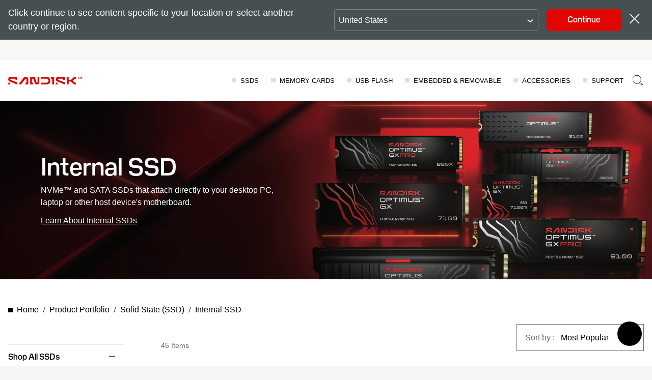

--- FILE ---
content_type: text/css
request_url: https://static.sandisk.com/etc.clientlibs/sd-static/designs/clientlibs/chatbox_noncommerce.min.css
body_size: 3617
content:
#chat-bot-banner{padding-top:57px;background:#f8f8f8 0 0 no-repeat padding-box;background-color:#fff}#top-text{height:calc(100% - 113px);position:absolute;top:56px;width:100%;z-index:3;background:#f8f8f8 0 0 no-repeat padding-box;background-color:#fff}.oda-chat-message-global-actions{flex-direction:unset}.oda-chat-message-global-actions .oda-chat-action-postback{background:#aecd3e;margin-top:unset;margin-bottom:unset;margin-right:10px}.oda-chat-message-global-actions .oda-chat-action-postback.oda-chat-disabled:active,.oda-chat-message-global-actions .oda-chat-action-postback.oda-chat-disabled:focus,.oda-chat-message-global-actions .oda-chat-action-postback.oda-chat-disabled:hover{background:#850707;border-color:#c5c5c5;color:#737373}.oda-chat-round{background:#0e7295}.chat-bot-action-elem:hover{background-color:#0057b8;color:#fff}.oda-chat-next,.oda-chat-previous{cursor:pointer;position:absolute;top:50%;width:auto;padding:8px;margin-top:-22px;color:#fff;font-weight:700;font-size:18px;transition:.6s ease;border-radius:0 3px 3px 0;user-select:none}.oda-chat-next{border-radius:3px 0 0 3px}.oda-chat-next:hover,.oda-chat-previous:hover{background-color:rgba(128,128,128,.4)}.chat-bot-text{color:#f2f2f2;font-size:15px;padding:8px 12px;position:absolute;bottom:8px;width:100%;text-align:center}@media only screen and (max-width:300px){.chat-bot-text,.oda-chat-next,.oda-chat-previous{font-size:11px}}.chat-bot-mySlides{display:visible}.chat-bot-tooltip{position:relative;display:inline-block}.chat-bot-tooltip .chat-bot-tooltiptext{visibility:hidden;width:200px;height:30px;background-color:#555;color:#fff;text-align:center;border-radius:6px;padding:5px 0;position:absolute;z-index:1;bottom:125%;left:40%;top:83%;margin-left:-60px;opacity:0;transition:opacity .3s}.chat-bot-tooltip:hover .chat-bot-tooltiptext{visibility:visible;opacity:.8}.chat-bot-tooltip{-moz-box-shadow:3px 3px 5px 6px #ccc;-webkit-box-shadow:3px 3px 5px 6px #ccc;box-shadow:3px 3px 5px 6px #ccc}#chat-bot-prompt{border-radius:5px;color:#000;display:none;position:absolute;z-index:1;top:40%;right:5%;left:5%;font-size:18px;padding:10px;font-family:Pilat,Helvetica,Arial,sans-serif;text-align:-webkit-center;word-break:normal;font-weight:700}.oda-chat-header-custom-element{white-space:unset}.chat-bot-confirmbutton{font-size:16px;font-weight:600;font-family:Pilat,Helvetica,Arial,sans-serif;text-decoration:none;-webkit-transition:width 2s;transition:width 2s;background-color:#4caf50;border:none;color:#fff;padding:5px 10px;text-align:center;text-decoration:none;display:inline-block;margin:3px 3px;cursor:pointer;color:#000;margin-left:5%;margin-right:5%}#chat-bot-confbtn{display:flex;flex-direction:row-reverse;width:100%}#chat-bot-confbtn #chat-bot-Nbut,#chat-bot-confbtn #chat-bot-Ybut{width:50%;padding:13px 30px 13px 30px;background-color:#fff;color:#0277bd;border:1px solid #0277bd}#chat-bot-confbtn #chat-bot-Nbut:hover,#chat-bot-confbtn #chat-bot-Ybut:hover{background-color:#eff8fd!important;color:#0277bd;border:1px solid #0277bd}.chat-bot-more{display:none}.chat-bot-action-elem{width:fit-content;border-radius:4px;border:solid 1px #ababab;padding:5px 10px;font-size:11px;color:#344548;display:inline-block;cursor:pointer;font-size:8px;font-family:system-ui;text-decoration:none;-webkit-transition:width 2s;transition:width 2s;background-color:#4caf50;border:none;color:#fff;padding:5px 10px;text-align:center;text-decoration:none;display:inline-block;font-size:11px;margin:3px 3px;cursor:pointer;background-color:#fff;color:#000;border:1px solid #008cba;border-radius:5px}.chat-bot-button{background-color:#008cba;border:none;color:#fff;position:relative;padding:4px 10px;text-align:center;text-decoration:none;display:inline-block;font-size:10px;cursor:pointer;left:60%}.oda-chat-share-popup-item{align-items:center;background:0 0;border-bottom:1px solid #dadada;color:#312d2a;cursor:pointer;display:flex;flex:1;font-size:13.75px;font-weight:400;min-height:23px;padding:5px 8px;text-align:start;width:100%}.oda-chat-share-popup-list{overflow-x:hidden;background-color:#fff}.oda-chat-share-popup{bottom:54px}.oda-chat-share-popup::after{border-top:none}.oda-chat-message-global-actions.oda-chat-has-message-icon button{padding:12px 16px}.oda-chat-wrapper input#selectedDate{position:relative}.oda-chat-wrapper input[type=date]:before,input[type=date]:before{margin-right:5%;top:0}@media (min-width:376px){.oda-chat-wrapper input[type=date]:before,input[type=date]:before{margin-right:13%}}@media (min-width:768px){.oda-chat-wrapper input[type=date]:before,input[type=date]:before{margin-right:20%}}
table.oda-chat-message-RMAtable td{border:1px solid #a9a9a9;text-align:center!important;font-size:14px!important;font-family:Pilat,Helvetica,Arial,sans-serif!important}table.oda-chat-message-RMAtable th{border:1px solid #a9a9a9;font-size:16px!important;text-align:center!important;font-family:Pilat,Helvetica,Arial,sans-serif!important}table.oda-chat-message-RMAtable thead tr{background-color:#6c6c6c!important;color:#fff!important;font-family:Pilat,Helvetica,Arial,sans-serif!important}table.oda-chat-message-RMAtable tr td:first-child{width:135px!important}table.oda-chat-message-RMAtable{width:100%!important}table.oda-chat-message-warrantytable td{border:1px solid #a9a9a9;text-align:center!important;font-size:14px!important;font-family:Pilat,Helvetica,Arial,sans-serif!important}table.oda-chat-message-warrantytable th{border:1px solid #a9a9a9;font-size:16px!important;text-align:center!important;font-family:Pilat,Helvetica,Arial,sans-serif!important}table.oda-chat-message-warrantytable thead tr{background-color:#6c6c6c!important;color:#fff!important;font-family:Pilat,Helvetica,Arial,sans-serif!important}table.oda-chat-message-warrantytable tr td:first-child{width:65px!important}table.oda-chat-message-warrantytable{width:100%!important}table#mobile_exempt p img{max-width:180%!important;width:150%;height:auto;margin-left:-75px;margin-bottom:-100px}ol table.bgnormal{width:130%!important;height:auto;border:1px solid #000;margin-left:-50px}table.bgnormal{width:100%!important;height:auto;border:1px solid #000}table.bgnormal tbody tr td{font-size:11px;padding:1px;border:1px solid #000;text-align:center}table.bgnormal tbody tr td strong{word-break:keep-all}table.bgnormal tbody tr td b{font-size:15px}table#Map-By-Drive-Name{width:150%!important;height:auto;border:1px solid #000;margin-left:-83px}table#Map-By-Drive-Name tbody tr td{font-size:13px;padding:1px;border:1px solid #000;text-align:center}table#mobile_exempt{border:none!important;margin-left:0;width:100%!important}table#mobile_exempt td b{font-size:15px}table#mobile_exempt td{border:none!important;text-align:left!important;font-size:13px;padding:6px 0 6px 4px!important}table#mobile_exempt td .text{word-break:normal}table td .text{word-break:normal}table#mobile_exempt tr{background-color:transparent!important}table#Map-By-Drive-Name tbody tr:nth-child(odd){background-color:#d3d3d3}table#Map-By-Drive-Name tbody tr:nth-child(even){background-color:#fff}table.bgnormal tbody tr:nth-child(odd){background-color:#d3d3d3}table.bgnormal tbody tr:nth-child(even){background-color:#fff}.oda-chat-header-button:focus:enabled{border:none;outline:0}.oda-chat-button:focus:enabled{border:none;outline:0}.oda-chat-button{background:#000!important;border-radius:50%!important}@media screen and (min-width:769px){.oda-chat-wrapper{bottom:40px!important}}@media only screen and (max-width:600px){.oda-chat-wrapper{bottom:40px!important;right:20px}}.oda-chat-conversation-div{top:170px;left:174px;width:184px;height:227px;margin-top:55px;margin-left:95px;opacity:1}.oda-chat-conversation-logo{top:170px;left:174px;width:198px;height:25px;margin-left:auto;margin-right:auto;opacity:1}.oda-chat-conversation-avatar{top:215px;left:194px;width:235px;height:144px;margin-left:auto;margin-right:auto;margin-top:22px;opacity:1;background:url(https://www.sandisk.com/content/dam/sandisk/en-us/chatbot/images/SD_chat-conversation-avatar.png) no-repeat center center;-webkit-background-size:cover;-moz-background-size:cover;-o-background-size:cover;background-size:cover}.oda-chat-conversation-text{top:378px;left:208px;width:100%;margin-top:19px;text-align:center;font:normal normal 18px/16px Pilat,Helvetica,Arial,sans-serif;letter-spacing:.13px;color:#000;opacity:1}.oda-chat-conversation-header-text{top:378px;left:208px;width:100%;margin-top:19px;margin-left:80px;font:normal normal 18px/16px,"Trebuchet MS",Helvetica,sans-serif!important;letter-spacing:.13px;color:#000;opacity:1;font-size:24px}.oda-chat-conversation-text em{font-weight:700;font-size:16px!important}.oda-chat-widget{width:375px;height:641px;background:#fff 0 0 no-repeat padding-box;box-shadow:0 3px 20px #00000029;border:1px solid #e8e8e8;opacity:1;border-radius:10px!important}.oda-chat-logo{top:74px;left:103px;width:160px!important;height:100px!important;margin-left:10px;max-height:30px;max-width:30px;min-height:30px;padding:0;opacity:1}.oda-chat-card{width:100%}.oda-chat-card-image{width:100px;height:100px;margin-left:auto;margin-right:auto}.oda-chat-card-title{white-space:normal}.oda-chat-left .oda-chat-message-footer{margin-top:10px;padding:16px}.oda-chat-message-bubble{max-width:300px!important;padding:0!important;background:#ececec 0 0 no-repeat padding-box;opacity:1}.oda-chat-action-postback{white-space:normal!important;text-shadow:none!important;line-height:18px!important;text-align:center;letter-spacing:-.04px;line-height:1.3;opacity:1}.oda-chat-user-input{border:none!important;border-radius:0!important;box-shadow:none}.oda-chat-user-input:focus{border:none!important;border-radius:0!important;box-shadow:none!important}.oda-chat-footer-button{border:none!important}.oda-chat-footer-button:disabled{border:none!important}.oda-chat-footer-button-svg-icon{fill:#000!important}.oda-chat-button-icon:first-child{fill:#000!important}.oda-chat-share-popup-item{color:#000}.oda-chat-message-actions .oda-chat-action-postback.oda-chat-disabled{background:#f8f8f8;border-color:#c5c5c5;color:#737373}.oda-chat-header-info-wrapper{display:none}.oda-chat-card-actions button.oda-chat-action-postback,.oda-chat-message-actions .oda-chat-action-postback{text-align:center;white-space:normal!important;text-shadow:none!important;line-height:1.2em!important;align-items:center;border-radius:10px;cursor:pointer;display:inline-flex;font-size:15px;font-family:Pilat,Helvetica,Arial,sans-serif!important;font-weight:700;justify-content:center;padding:12px 9px;margin:4px;text-decoration:none;border:2px solid #e10600!important}.oda-chat-card-actions .oda-chat-action-postback{padding:12px 12px;margin:4px}.oda-chat-card-actions.oda-chat-col{align-items:center!important;justify-content:center!important}.oda-chat-card-title{font-weight:unset!important;line-height:1.5!important}.oda-chat-card{border-radius:0 20px 20px 20px!important}.oda-chat-card-message-content{margin-bottom:10px!important}.oda-chat-form-message-header{padding:0!important}.oda-chat-form-message-key{font-size:16px!important}.oda-chat-form-message-value{font-size:15px}#chat_widget_main button{text-transform:none!important}#agent-top{background-color:#ececec;display:flex;align-items:center;height:60px}#agent-top img{margin-left:15px;border-radius:50%;background-color:#fff}#agent-name{padding:5px 15px;font-family:Pilat,Helvetica,Arial,sans-serif}#agent-name div:first-child{font-weight:700;padding:2px 0 8px 0}.imgbox{padding:0;display:block;margin:0 auto;max-height:100%;max-width:100%}button.oda-chat-action-postback div::before{width:100%;height:.5px;position:absolute;left:0;content:"";margin:-16px 0 0 0;background-color:#d3d3d3}.oda-chat-left .oda-chat-message-bubble>:first-child button.oda-chat-action-postback::before{width:100%;height:.5px;position:absolute;left:0;content:"";bottom:55px;background-color:#d3d3d3}.oda-chat-user-input::before{content:'';height:100%;width:1px;position:absolute;right:0;top:0;background-color:#000}#close_modal{float:right;font-size:35px}.head{visibility:hidden;background-color:#fff;position:fixed;width:22%;overflow:auto;border:none;bottom:110px;cursor:pointer;overflow:visible;padding:0;right:21px;text-align:center;touch-action:none;z-index:10000;box-shadow:0 1px 7px 0 #888;border-radius:8px!important}.modal_text{padding:18px 15px;margin:0;line-height:1.6em;font-size:13px;font-family:Pilat,Helvetica,Arial,sans-serif}#wd-top{background-color:#ececec!important}button#oda-chat-share-button::after{content:"";position:absolute;background:#d3d3d3;height:100%;width:1px;left:45px}.status{position:absolute;width:14px;left:27px;bottom:13px}.oda-chat-button img{display:block;height:100%;max-height:100%;max-width:100%;width:100%;padding:7px}table.bgnormal td img{max-width:initial;width:25px;height:25px}.bgnormal td .text{word-break:keep-all}.oda-chat-notification-badge{display:none}p#chat-bot-textintro span{font-size:16px!important}@media screen and (min-width:1900px){.head{width:15%}}@media screen and (max-width:768px){.head{width:35%;bottom:80px;right:12px}}@media screen and (max-width:600px){.head{width:45%;bottom:95px;right:12px}.oda-chat-widget{width:330px!important;height:600px!important}}@media only screen and (min-device-width:480px) and (max-device-width:800px) and (orientation:landscape){.oda-chat-footer.oda-chat-mode-keyboard .oda-chat-footer-mode-keyboard,.oda-chat-footer.oda-chat-mode-voice .oda-chat-footer-mode-voice{min-height:36px!important;max-height:36px}.oda-chat-widget{width:375px!important;height:320px!important}#chat-bot-prompt{top:25%;font-size:15px}#chat-bot-confbtn #chat-bot-Nbut,#chat-bot-confbtn #chat-bot-Ybut{padding:5px 3px 5px 3px;font-size:14px}}@media screen and (max-width:480px){.head{width:53%;bottom:95px;right:10px}.oda-chat-widget{width:310px!important;height:595px!important;right:-10px!important}}@media screen and (max-width:376px){.oda-chat-widget{width:265px!important;height:520px!important;right:-10px!important}}@media screen and (max-width:300px){#chat-bot-prompt{font-size:13px}#chat-bot-confbtn{margin-left:15px}#chat-bot-confbtn #chat-bot-Nbut,#chat-bot-confbtn #chat-bot-Ybut{padding:6px 30px 6px 30px;font-size:13px}.oda-chat-widget{width:220px!important;height:500px!important}}.oda-chat-button-send.oda-chat-none{display:flex!important}.oda-chat-header-actions.oda-chat-flex button{margin:0 0 0 8px;max-height:32px;max-width:32px;padding:4px;width:32px;margin-right:2px;margin-left:2px}.oda-chat-header-actions.oda-chat-flex button img{height:30px;width:24px}.oda-chat-footer-actions .oda-chat-flex button{height:50px;width:50px}.oda-chat-message-bubble img{width:100%!important;height:auto!important}.calendar{display:flex;flex-direction:column}#selectedDate{display:flex;height:27px;width:100%;margin-top:10px;margin-left:70px;margin-bottom:10px;align-content:center;justify-content:center;margin:20px auto 10px!important;border-radius:5px;border:1px solid gray;padding:10px}#submitDatebtn{width:100%;background:#e10600;border-color:#e10600;border-style:solid;border-width:1px;color:#fff;margin-bottom:10px}#submitDatebtn:hover{background-color:#0064d1;border-color:#0064d1}.oda-chat-left .oda-chat-message-bubble>:first-child{padding:16px!important;overflow:hidden;overflow-wrap:break-word;text-align:start;word-break:break-word;background-color:#f6f3f1;border-radius:30px!important}.oda-chat-right .oda-chat-message-bubble{border-radius:20px 20px 0 20px!important;padding:16px!important;line-height:1.5}.oda-chat-left .oda-chat-message-bubble{border-radius:0 20px 20px 20px!important;line-height:1.5!important;overflow:visible!important}.oda-chat-message-actions{align-items:normal!important;justify-content:center!important;font-family:Pilat,Helvetica,Arial,sans-serif;display:grid;background-color:#fff}.oda-chat-wrapper .oda-chat-messages-wrapper .oda-chat-message-list .oda-chat-message button:last-child{margin-bottom:4px!important}.oda-chat-left .oda-chat-message-bubble{margin-bottom:5px!important;background-color:#f6f3f1}.oda-chat-wrapper .oda-chat-message-block{margin-bottom:0!important}.oda-chat-left .oda-chat-message-date{margin-top:-2px!important}.oda-chat-message-bubble.oda-chat-false{padding:0 20px 0 10px!important}.oda-chat-typing-cue-wrapper{overflow:unset!important}.oda-chat-footer-actions.oda-chat-flex button{width:32px;height:32px;padding:4px}.oda-chat-footer-actions.oda-chat-flex button img{width:24px!important;height:24px!important}.oda-chat-left .oda-chat-message-bubble>:first-child .oda-chat-message-actions .oda-chat-action-postback{width:100%}.oda-chat-conversation{padding:10px 12px 0!important}.oda-chat-wrapper .oda-chat-messages-wrapper .oda-chat-message-list .oda-chat-message{white-space:normal!important}.oda-chat-wrapper .oda-chat-conversation .oda-chat-conversation-pane.oda-chat-bot-icon .oda-chat-message-block .oda-chat-messages-wrapper,.oda-chat-wrapper .oda-chat-conversation .oda-chat-conversation-pane.oda-chat-user-icon .oda-chat-message-block .oda-chat-messages-wrapper{max-width:calc(.95*(100% - 40px))}.oda-chat-card{padding:0!important}.oda-chat-card .oda-chat-card-actions.oda-chat-col{position:relative}.oda-chat-card-content{padding:16px}.oda-chat-message-bubble.oda-chat-message-bubble-form-message.oda-chat-edit-form-message{width:100%}.oda-chat-form-actions.oda-chat-col.oda-chat-form-message-actions-col button.oda-chat-action-postback.oda-chat-flex{width:120%;margin-left:-20px!important;justify-content:center;max-width:130%;border:none}.oda-chat-wrapper .oda-chat-messages-wrapper .oda-chat-message-list .oda-chat-message a{color:#00397e!important}.oda-chat-wrapper .oda-chat-button{height:48px!important;width:48px!important}.oda-chat-button img{display:block;height:100%!important;max-height:100%;max-width:100%;width:100%!important;padding:10px}.oda-chat-wrapper input#selectedDate{position:relative}.oda-chat-wrapper input[type=date]:before,input[type=date]:before{margin-right:5%;top:0}@media (min-width:376px){.oda-chat-wrapper input[type=date]:before,input[type=date]:before{margin-right:13%}}@media (min-width:768px){.oda-chat-wrapper input[type=date]:before,input[type=date]:before{margin-right:20%}}.oda-chat-wrapper .oda-chat-action-postback{color:#e10600}ul#oda-chat-share-menu{right:150px!important;max-width:210px!important}.oda-chat-message-actions.oda-chat-col{display:flex;flex-direction:row}.oda-chat-wrapper .oda-chat-message-block.oda-chat-right .oda-chat-messages-wrapper .oda-chat-message .oda-chat-message-bubble:not(.oda-chat-error){color:#fff!important}

--- FILE ---
content_type: application/x-javascript
request_url: https://assets.adobedtm.com/012e215e77ba/241525ea565f/9a1bf621b60a/RC0acf13daee3d4da4bfa5473cfc0d4565-source.min.js
body_size: 72
content:
// For license information, see `https://assets.adobedtm.com/012e215e77ba/241525ea565f/9a1bf621b60a/RC0acf13daee3d4da4bfa5473cfc0d4565-source.js`.
_satellite.__registerScript('https://assets.adobedtm.com/012e215e77ba/241525ea565f/9a1bf621b60a/RC0acf13daee3d4da4bfa5473cfc0d4565-source.min.js', "if(!document.querySelector(\"#consent_blackbar\")){var cbDiv=document.createElement(\"div\");cbDiv.setAttribute(\"id\",\"consent_blackbar\"),document.body.insertBefore(cbDiv,document.body.firstChild)}");

--- FILE ---
content_type: image/svg+xml
request_url: https://www.sandisk.com/content/dam/sandisk/en-us/chatbot/images/ShareFile_Icon.svg
body_size: -260
content:
<svg id="upload_file-24px" xmlns="http://www.w3.org/2000/svg" width="24" height="24" viewBox="0 0 24 24">
  <path id="Path_6019" data-name="Path 6019" d="M0,0H24V24H0Z" fill="none"/>
  <path id="Path_6020" data-name="Path 6020" d="M14,2H6A2,2,0,0,0,4.01,4L4,20a2,2,0,0,0,1.99,2H18a2.006,2.006,0,0,0,2-2V8Zm4,18H6V4h7V9h5ZM8,15.01l1.41,1.41L11,14.84V19h2V14.84l1.59,1.59L16,15.01,12.01,11Z"/>
</svg>


--- FILE ---
content_type: image/svg+xml
request_url: https://www.sandisk.com/content/dam/sandisk/en-us/chatbot/images/Chat_Icon.svg
body_size: -120
content:
<svg xmlns="http://www.w3.org/2000/svg" width="47.222" height="40.319" viewBox="0 0 47.222 40.319">
  <g id="Group_24135" data-name="Group 24135" transform="translate(-561.669 -599.422)">
    <path id="Path_7958" data-name="Path 7958" d="M73.174,72l-4.3,3.447c-.66.659-2.64.74-2.64-.741V72A5.249,5.249,0,0,1,61,66.763V54.234A5.249,5.249,0,0,1,66.234,49H86.5a5.249,5.249,0,0,1,5.234,5.234V66.763A5.249,5.249,0,0,1,86.5,72Z" transform="translate(501.669 551.422)" stroke="#fff" stroke-linecap="round" stroke-linejoin="round" stroke-width="2"/>
    <path id="Path_9826" data-name="Path 9826" d="M79.562,72l4.3,3.447c.66.659,2.64.74,2.64-.741V72a5.249,5.249,0,0,0,5.234-5.233V54.234A5.249,5.249,0,0,0,86.5,49H66.234A5.249,5.249,0,0,0,61,54.234V66.763A5.249,5.249,0,0,0,66.234,72Z" transform="translate(516.154 562.837)" fill="#fff" stroke="#000" stroke-linecap="round" stroke-linejoin="round" stroke-width="2"/>
  </g>
</svg>


--- FILE ---
content_type: image/svg+xml
request_url: https://www.sandisk.com/content/dam/sandisk/en-us/chatbot/images/SD_Header_Logo_v1.svg
body_size: 445
content:
<ns0:svg xmlns:ns0="http://www.w3.org/2000/svg" id="Layer_1" version="1.1" viewBox="0 0 192 24" width="127" height="16">
  
  <ns0:defs>
    <ns0:style>
      .st0 {
        fill: #e10600;
      }
    </ns0:style>
  </ns0:defs>
  <ns0:g>
    <ns0:g>
      <ns0:path class="st0" d="M53.9,14.9c0,.5-.3.8-.8.9-.4,0-.8-.2-.9-.6l-3.1-8.4c-.2-.7-.8-1.1-1.5-1.1h-7.1v13.3h5.2v-3.3h-.9c-.6,0-1-.5-1-1.2v-4c0-1,1-1.7,1.9-1.3.3.2.6.5.8.8l2.4,6.3c.6,1.7,2.2,2.7,4,2.7h.1c2.3,0,4.2-1.8,4.2-4.2V5.8h-3.3v9.1h0Z" />
      <ns0:path class="st0" d="M70.6,5.8h-10v3.4h10c1.8,0,3.3,1.6,3.3,3.3s-1.6,3.3-3.3,3.3h-10v3.4h10c2.5,0,4.7-1.4,5.9-3.5.5-1,.8-2.1.8-3.2s-.3-2.3-.8-3.2c-1.1-2.1-3.3-3.5-5.9-3.5Z" />
      <ns0:path class="st0" d="M79.4,9.2c0,0,.2,0,.3,0,.6,0,1,.6,1,1.3v8.7h3.3V5.8h-5.3v3.3h.7Z" />
      <ns0:path class="st0" d="M104,16.5v2.7l-14.1-5.4c-2.2-.9-2.6-2.5-2.6-3.9,0-2.2,1.8-4,4-4h12.6v5.2h-3.3v-.9c0-.6-.5-1-1-1h-7.4c-.6,0-1,.5-1,1s.3.8.7,1l11,3.9s1.1.3,1.1,1.5Z" />
      <ns0:path class="st0" d="M90.6,15.8h-3.3v3.3h3.3v-3.3Z" />
      <ns0:path class="st0" d="M17.2,16.5v2.7L3.1,13.8c-2.2-.9-2.6-2.5-2.6-3.9,0-2.2,1.8-4,4-4h12.6v5.2h-3.3v-.9c0-.6-.5-1-1-1h-7.4c-.6,0-1,.5-1,1s.3.8.7,1l11,3.9s1.1.3,1.1,1.5h0Z" />
      <ns0:path class="st0" d="M3.9,15.8H.6v3.3h3.3v-3.3Z" />
      <ns0:path class="st0" d="M124,9.2v-3.4h-2.9c-.2,0-.5,0-.6.2l-5.2,4.7c-.2.1-.3.2-.6.2h-3.6c-.2,0-.4-.2-.4-.4v-4.8h-3.3v13.3h3.3v-4.8c0-.2.2-.4.4-.4h3.6c.2,0,.4,0,.6.2l5.2,4.7c.2.2.4.2.6.2h2.9v-3.3h-1.6c-.5,0-1-.2-1.4-.5l-2.5-2.2c-.4-.3-.4-.9,0-1.3l2.5-2.2c.4-.3.9-.5,1.4-.5h1.6Z" />
      <ns0:path class="st0" d="M32.2,5.8c-1.5,0-2.9.7-3.8,1.9l-9.1,11.5h4.6l7.5-9.3c.4-.5.7-.7,1.2-.7s1.3.7,1.3,1.4v4c0,.7-.3,1.2-1,1.2h-.9v3.3h5.2v-8.4c0-.7,0-5-5.1-5h0Z" />
    </ns0:g>
    <ns0:path class="st0" d="M134.8,5.8v3.3h-.7v-2.7h0l-1,2.7h-.7l-1-2.7h0v2.7h-.7v-3.3h1.3l.8,2.3h0l.8-2.3h1.2Z" />
    <ns0:path class="st0" d="M129.1,6.5v2.7h-.8v-2.7h-1v-.6h2.8v.6h-1,0Z" />
  </ns0:g>
  <ns0:g>
    <ns0:path d="M147,19.4c-4,0-5.7-1.9-5.7-6.2v-1.4c0-4.2,1.7-6.2,5.7-6.2h.6c3.4,0,4.9,1.4,5.5,4.3h-2.4c-.4-1.6-1.4-2.2-3.3-2.2h-.3c-2.8,0-3.5,1.6-3.5,4.3v.9c0,2.7.6,4.3,3.5,4.3h.3c1.8,0,2.9-.6,3.3-2.2h2.4c-.6,2.9-2.2,4.3-5.5,4.3h-.6Z" />
    <ns0:path d="M164.2,19.2v-5.7h-6.8v5.7h-2.3V5.8h2.3v5.6h6.8v-5.6h2.3v13.3h-2.3Z" />
    <ns0:path d="M179.1,19.2l-1.3-3.4h-5.9l-1.3,3.4h-2.5l5-13.3h3.5l5,13.3h-2.6ZM172.7,13.7h4.4l-2.2-5.9h0l-2.2,5.9Z" />
    <ns0:path d="M185.1,19.2V7.8h-4.2v-2h10.9v2h-4.3v11.3h-2.3Z" />
  </ns0:g>
</ns0:svg>

--- FILE ---
content_type: image/svg+xml
request_url: https://www.sandisk.com/content/dam/sandisk/en-us/chatbot/images/SD_Close_Icon.svg
body_size: 72
content:
<svg width="32" height="32" viewBox="0 0 32 32" fill="none" xmlns="http://www.w3.org/2000/svg">
<path d="M23.2793 23.8067L16.2183 16.4486L9.15653 23.8067C9.02928 23.9391 8.85716 24.0135 8.67776 24.0135C8.49835 24.0135 8.32623 23.9391 8.19898 23.8067C8.13595 23.7414 8.0859 23.6637 8.05174 23.578C8.01759 23.4923 8 23.4004 8 23.3075C8 23.2147 8.01759 23.1228 8.05174 23.0371C8.0859 22.9514 8.13595 22.8737 8.19898 22.8084L15.26 15.4503L8.49904 8.40572C8.43614 8.3402 8.38623 8.2623 8.35217 8.17651C8.31811 8.09071 8.30058 7.99871 8.30058 7.90579C8.30058 7.81286 8.31811 7.72086 8.35217 7.63506C8.38623 7.54927 8.43614 7.47137 8.49904 7.40585C8.62682 7.2741 8.79891 7.20026 8.9782 7.20026C9.15749 7.20026 9.32958 7.2741 9.45736 7.40585L16.2183 14.4512L22.9801 7.40585C23.1076 7.27396 23.2796 7.2 23.4588 7.2C23.638 7.2 23.81 7.27396 23.9376 7.40585C24.0005 7.47137 24.0504 7.54927 24.0845 7.63506C24.1185 7.72086 24.1361 7.81286 24.1361 7.90579C24.1361 7.99871 24.1185 8.09071 24.0845 8.17651C24.0504 8.2623 24.0005 8.3402 23.9376 8.40572L17.1766 15.4503L24.2384 22.8092C24.3014 22.8746 24.3513 22.9523 24.3854 23.038C24.4195 23.1236 24.4371 23.2155 24.4371 23.3084C24.4371 23.4012 24.4195 23.4931 24.3854 23.5787C24.3513 23.6644 24.3014 23.7422 24.2384 23.8075C24.1108 23.9401 23.9383 24.0145 23.7585 24.0145C23.5787 24.0145 23.4062 23.9401 23.2786 23.8075L23.2793 23.8067Z" fill="black"/>
</svg>
